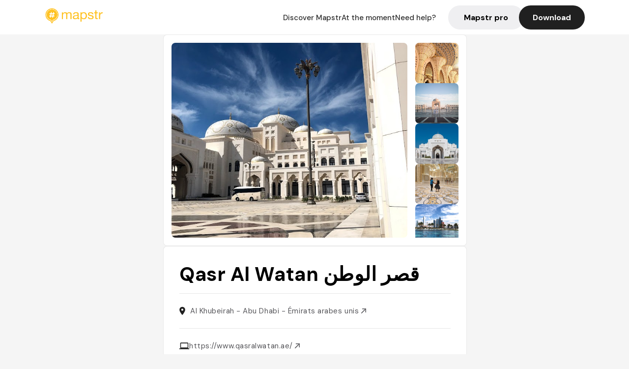

--- FILE ---
content_type: text/html; charset=utf-8
request_url: https://mapstr.com/place/zoTgTYAkJQg/qasr-al-watan---abu-dhabi-monument-visit-visite-culture-monuments
body_size: 16223
content:
<!DOCTYPE html>
<html lang="fr">
  <head>
    <meta charset="UTF-8">
    <meta http-equiv="content-type" content="text/html; charset=utf-8">
    <meta name="viewport" content="width=device-width, initial-scale=1" />
    <meta name="date" content=03/02/2026 />
    
    
    
    <title>Mapstr - Qasr Al Watan : Monument culturel à Abu Dhabi</title>
    <meta name="description" content="Visitez Qasr Al Watan à Abu Dhabi, un monument emblématique alliant architecture et culture. Découvrez ses salles, son histoire et son ambiance unique." />
    <meta name="keywords" content="Visite, Monument, Architecture, Culture, Visit, Abu Dhabi" />
    <meta name="apple-itunes-app" content="app-id=917288465, app-clip-bundle-id=com.hulab.mapstr.Clip, app-argument=mapstr://place/source/zoTgTYAkJQg, app-clip-display=card"/>
    <meta name="theme-color" content="#ffc222">

    <!-- Twitter Card meta -->
    <meta name="twitter:card" content="summary_large_image" />
    <meta name="twitter:site" content="@mapstr_app" />
    <meta name="twitter:title" content="Mapstr - Qasr Al Watan : Monument culturel à Abu Dhabi" />
    <meta name="twitter:description" content="Visitez Qasr Al Watan à Abu Dhabi, un monument emblématique alliant architecture et culture. Découvrez ses salles, son histoire et son ambiance unique." />
    <meta name="twitter:url" content="https://mapstr.com/place/zoTgTYAkJQg/qasr-al-watan---abu-dhabi-monument-visit-visite-culture-monuments" />
    <meta name="twitter:app:name:iphone" content="Mapstr, explore the world" />
    <meta name="twitter:app:id:iphone" content="917288465" />
    <meta name="twitter:app:url:iphone" content="mapstr://place/source/zoTgTYAkJQg" />
    <meta name="twitter:app:name:googleplay" content="Mapstr, explore the world" />
    <meta name="twitter:app:id:googleplay" content="com.hulab.mapstr" />
    <meta name="twitter:app:url:googleplay" content="mapstr://place/source/zoTgTYAkJQg" />
    <!-- Twitter summary card with large image must be at least 280x150px -->
    <meta name="twitter:image:src" content="https://lh3.googleusercontent.com/p/AF1QipP1XUFrG0kYPZAFKHzhb-kkBTN0ra_ASU7KRhgh=s1600-w640" />

    <!-- Open Graph meta -->
    <meta property="og:type" content="website" />
    <meta property="og:locale" content="fr_FR" />
    <meta property="og:title" content="Mapstr - Qasr Al Watan : Monument culturel à Abu Dhabi" />
    <meta property="og:description" content="Visitez Qasr Al Watan à Abu Dhabi, un monument emblématique alliant architecture et culture. Découvrez ses salles, son histoire et son ambiance unique."/>
    <meta property="og:url" content="https://mapstr.com/place/zoTgTYAkJQg/qasr-al-watan---abu-dhabi-monument-visit-visite-culture-monuments" />
    <meta property="og:image" content="https://lh3.googleusercontent.com/p/AF1QipP1XUFrG0kYPZAFKHzhb-kkBTN0ra_ASU7KRhgh=s1600-w640" />
    <meta property="al:iphone:url" content="mapstr://place/source/zoTgTYAkJQg" />
    <meta property="al:iphone:app_store_id" content="917288465" />
    <meta property="al:iphone:app_name" content="Mapstr" />
    <meta property="al:android:url" content="mapstr://place/source/zoTgTYAkJQg" />
    <meta property="al:android:app_name" content="Mapstr" />
    <meta property="al:android:package" content="com.hulab.mapstr" />
    <meta property="og:site_name" content="mapstr" />
    <meta property="fb:app_id" content="822173301127861" />
    <link rel="canonical" href="https://mapstr.com/place/zoTgTYAkJQg/qasr-al-watan---abu-dhabi-monument-visit-visite-culture-monuments">
    <link
      rel="alternate"
      href="android-app://com.hulab.mapstr/mapstr/place/source/zoTgTYAkJQg"
    />
    <link
      rel="alternate"
      href="ios-app://917288465/mapstr/place/source/zoTgTYAkJQg"
    />

    <link
      rel="stylesheet"
      type="text/css"
      href="/static/css/place.css"
      media="all"
    />
    <link
      rel="icon"
      type="image/png"
      href="/static/images/mapstore/mapstr_favicon.png"
    />
    <link rel="preconnect" href="https://www.google-analytics.com">
    <style>
      .one_main_image {
        width: 100%;
        height: 100%;
        object-fit: cover;
        border-radius: 8px;
      }
      #main_image {
        width: 480px;
        height: 396px;
        object-fit: cover;
        margin: 16px;
        border-radius: 8px;
      }
      #secondary_image {
        width: 100%;
        height: 82px;
        object-fit: cover;
        border-radius: 8px;
      }
      #badge {
        height: 25px;
        margin-left: 60px;
        position: absolute;
        z-index: 1
      }
      .img-partners {
        height: 100%;
        object-fit: cover;
        width: 100%;
        border-radius: 50%;
      }
      .places_around_image {
        width: 360px;
        height: 195px;
        object-fit: cover;
        border-radius: 8px 8px 0px 0px;
      }
    </style>
    <style media="all and (max-width: 650px)">
      #main_image,
      #one_main_image {
        width: 95%;
      }
      .places_around_content, 
      .places_around_image {
        width: 195px;
      }
    </style>
  </head>

  <body>
    <main>

      <header>
    <div id="header_section">
        <a class='url_nostyle_logo' href="https://mapstr.com/">
            <img src="/static/images/mapstr_logo_yellow.png" class="header_logo" alt="Mapstr logo yellow" />
        </a>
        <div id="header_btn_section">
            <a class='url_nostyle' href="https://mapstr.com/">
                <button data-i18n-key="header_btn_discover" type="button" class="btn_header">
                    Découvrez Mapstr
                </button>
            </a>
            <a class='url_nostyle' href="https://mapstr.com/blog/en-ce-moment">
                <button data-i18n-key="header_btn_mapstore" type="button" class="btn_header">
                    En ce moment
                </button>
            </a>
            <a class='url_nostyle' href="https://mapstr.com/faq">
                <button data-i18n-key="header_btn_help" type="button" class="btn_header">
                    Besoin d'aide ?
                </button>
            </a>
            <a class='url_nostyle' href="https://mapstr.com/mapstr-pro/restaurants-hotels-bars">
                <button type="button" class="btn_header_pro">
                    Mapstr pro
                </button>
            </a>
            <a class='url_nostyle'>
                <button data-i18n-key="header_btn_download" onclick="branch.deepviewCta();sendbuttonevent('gettheapp');" type="button"
                    class="btn_header_download">
                    Télécharger
                </button>
            </a>
        </div>
    </div>
</header>

<script src="/static/js/lazysizes.min.js" async></script>
<script async>
  (function (b, r, a, n, c, h, _, s, d, k) {
    if (!b[n] || !b[n]._q) {
      for (; s < _.length;) c(h, _[s++]);
      d = r.createElement(a);
      d.async = 1;
      d.src = 'https://cdn.branch.io/branch-latest.min.js';
      k = r.getElementsByTagName(a)[0];
      k.parentNode.insertBefore(d, k);
      b[n] = h;
    }
  }(window, document, 'script', 'branch', (b, r) => {
      b[r] = function () {
        b._q.push([r, arguments]);
      };
    }, {
      _q: [],
      _v: 1
    },
    'addListener applyCode banner closeBanner creditHistory credits data deepview deepviewCta first getCode init link logout redeem referrals removeListener sendSMS setBranchViewData setIdentity track validateCode'
    .split(' '), 0));
  branch.init('key_live_dbc5wsKNveuCgwCRZPWBmikgzvc1ghEx');
</script>

<script async>
  (function (i, s, o, g, r, a, m) {
    i['GoogleAnalyticsObject'] = r;
    i[r] = i[r] || function () {
      (i[r].q = i[r].q || []).push(arguments)
    }, i[r].l = 1 * new Date();
    a = s.createElement(o), m = s.getElementsByTagName(o)[0];
    a.async = 1;
    a.src = g;
    m.parentNode.insertBefore(a, m)
  })(window, document, 'script', '//www.google-analytics.com/analytics.js', 'ga');
  ga('create', 'UA-53271927-1', 'auto');
  ga('send', 'pageview');
  var androidclick = function () {
    branch.deepviewCta();
    sendbuttonevent("android");
  };
  var iosclick = function () {
    branch.deepviewCta();
    sendbuttonevent("ios");
  };
  var webappclick = function () {
    sendbuttonevent("webapp");
  };
  var mapclick = function (mapinfoid) {
    ga('send', 'event', {
      eventCategory: 'map',
      eventAction: 'link',
      eventLabel: mapinfoid,
      transport: 'beacon'
    });
  };

  function sendbuttonevent(label) {
    ga('send', 'event', {
      eventCategory: 'button',
      eventAction: label == "webapp" ? 'link' : 'download',
      eventLabel: label,
      transport: 'beacon'
    });
  }
</script>

<script>
  function openApp() {
// Lien universel ou lien d'application
    const deepLink = "mapstr://";
    // Schéma d'URL personnalisé
    const fallbackLink = window.location.href;
    const isIOS = /iPad|iPhone|iPod/.test(navigator.userAgent) && !window.MSStream;
    
    const userAgent = navigator.userAgent;
      /* if (/iPad|iPhone|iPod/.test(userAgent)) {
        window.location = "https://go.mapstr.com/ios";
      } else if (/Android/.test(userAgent)) {
        window.location = "http://go.mapstr.com/android-b";
      } else {
        window.location = "https://apps.apple.com/us/app/mapstr-bookmark-your-favorite/id917288465?_branch_match_id=1109027904045156573&_branch_referrer=H4sIAAAAAAAAA8soKSkottLXT8%2FXy00sKC4p0kvOz9XPzC8GAH1rkIwZAAAA&utm_campaign=iosButton&utm_medium=marketing&utm_source=Website";
      } */

    if (isIOS) {
        // Sur iOS, nous pouvons essayer d'ouvrir le lien universel directement
        window.location = "mapstr://";
    } else {
        // Sur Android, nous utilisons l'intention pour ouvrir le lien d'application
        window.location = "https://go.mapstr.com/download";
    }
    // Si l'application n'est pas installée, le navigateur ne pourra pas ouvrir le lien universel
    // ou le lien d'application et l'utilisateur sera redirigé vers le lien de repli
    setTimeout(function () {
        window.location = fallbackLink;
    }, 500);
}
</script>

    <script>
        const defaultLocale = "fr";
        const supportedLocales = ["en", "fr"];

        let locale;
        let translations = {};
        const lang = {
            "en": {
                "header_btn_discover": "Discover Mapstr",
                "header_btn_mapstore": "At the moment",
                "header_btn_help": "Need help?",
                "header_btn_download": "Download",
                "place_permanently_closed": "Permanently closed",
                "place_booking": "Booking",
                "place_delivery": "Delivery",
                "place_clickandcollect": "Click & collect",
                "place_owner": "Owner of this place ?",
                "place_owner_text": "We automatically retrieve the available information about your location. If it happens to be incorrect, you can log in to our dashboard for free to make changes. Plus, you'll gain access to your detailed statistics as a bonus.",
                "place_access": "Edit your place's information",
                "place_community": "The mapstr community",
                "place_saved_by": "Added by",
                "users": "users",
                "place_add_map": "Add to my map",
                "place_tags": "#Popular tags",
                "place_users_say": "What users are saying",
                "place_comments": "comments)",
                "place_approved_by": "Approved by ",
                "place_partners": "official partners",
                "followers": " followers",
                "places": " places",
                "place_places_around": "Other recommended spots around",
                "place_added_by": "Added by ",
                "users_private_account": "This account is private, you can send a follow request in the mapstr mobile app",
                "available_maps": "available maps",
                "paid_map": "This is paid content, it can be purchased within the mapstr app",
                "by": "By",
                "website": "Website",
                "back_home": "Back to homepage",
                "not_found_title": "It seems that the page you are looking for does not exist...",
                "not_found_text": "It's possible that the page you were searching for has either moved or no longer exists. It’s an opportunity to discover something new!",
                "footer_about": "💛 About",
                "footer_who": "Who we are",
                "footer_press": "Press",
                "footer_contact": "Contact us",
                "footer_places": "Restaurants, hotels & bars",
                "footer_brands": "Brands",
                "footer_discover": "🗺 Discover",
                "footer_follow": "Follow us",
                "footer_legal": "Legal notices",
                "footer_cgu": "Terms of use",
                "footer_privacy": "Privacy policy",
                "footer_copyrights": "Mapstr 2024 | All rights reserved",
                "report_title": "Report an error on ",
                "report_text": "If you have noticed an error regarding this place, please let us know so we can correct it.",
                "report_button": "Send",
                "report_form_title": "Reason(s) for reporting",
                "report_form_permanently_closed": "Permanently closed",
                "report_form_name_error": "Name of the place",
                "report_form_opening_hours": "Opening hours",
                "report_form_wrong_photos": "Photos",
                "report_form_address_error": "Address or location on the map",
                "report_form_contact_info": "Contacts (phone or website)",
                "report_form_services": "Services (menu, booking link...)",
                "error_report": "An error on this place?",
                "error_report_button": "Report an error",
            },
            "fr": {
                "header_btn_discover": "Découvrez Mapstr",
                "header_btn_mapstore": "En ce moment",
                "header_btn_help": "Besoin d'aide ?",
                "header_btn_download": "Télécharger",
                "place_permanently_closed": "Définitivement fermé",
                "place_booking": "Réservation",
                "place_delivery": "Livraison",
                "place_clickandcollect": "Click & collect",
                "place_owner": "Propriétaire de ce lieu ?",
                "place_owner_text": "Nous récupérons automatiquement les informations disponibles sur votre lieu. Si jamais celles-ci ne sont pas correctes, connectez-vous gratuitement sur notre tableau de bord pour les modifier et bonus, accédez à vos statistiques détaillées.",
                "place_access": "Modifier les informations de votre lieu",
                "place_community": "La communauté mapstr",
                "place_saved_by": "Enregistré par",
                "users": "utilisateurs",
                "place_add_map": "Ajouter à ma carte",
                "place_tags": "#Tags souvent utilisés",
                "place_users_say": "Ce qu'en disent les utilisateurs",
                "place_comments": "commentaires)",
                "place_approved_by": "Approuvé par ",
                "place_partners": "partenaires officiels",
                "followers": " abonnés",
                "places": " lieux",
                "place_places_around": "Autres lieux à voir autour",
                "place_added_by": "Ajouté par ",
                "users_private_account": "Ce compte est privé, vous pouvez l’ajouter depuis l’application mobile mapstr",
                "available_maps": "cartes disponibles",
                "paid_map": "Ce contenu est payant et disponible sur l'application mapstr",
                "by": "Par",
                "website": "Site web",
                "back_home": "Retourner à l'accueil",
                "not_found_title": "Il semblerait que la page que vous recherchez n’existe pas...",
                "not_found_text": "Peut-être qu'elle a changé d'adresse ou qu'elle n'existe plus. C’est le moment d'explorer de nouvelles choses !",
                "footer_about": "💛 A propos",
                "footer_who": "Qui sommes-nous ?",
                "footer_press": "Presse",
                "footer_contact": "Nous contacter",
                "footer_places": "Restaurants, hôtels & bars",
                "footer_brands": "Marques",
                "footer_discover": "🗺 À Découvrir",
                "footer_follow": "Suivez-nous",
                "footer_legal": "Mentions légales",
                "footer_cgu": "Conditions générales d'utilisation",
                "footer_privacy": "Politique de confidentialité",
                "footer_copyrights": "Mapstr 2024 | Tous droits réservés",
                "report_title": "Signaler une erreur sur:",
                "report_text": "Si vous avez remarqué une erreur concernant ce lieu, merci de nous en informer pour que nous puissions la corriger.",
                "report_button": "Envoyer",
                "report_form_title": "Motif(s) du signalement",
                "report_form_permanently_closed": "Lieu définitivement fermé",
                "report_form_name_error": "Nom du lieu",
                "report_form_opening_hours": "Horaires d'ouverture",
                "report_form_wrong_photos": "Photos",
                "report_form_address_error": "Adresse ou position sur la carte",
                "report_form_contact_info": "Contacts (téléphone ou site web)",
                "report_form_services": "Services (menu, lien de réservation...)",
                "error_report": "Une erreur sur ce lieu ?",
                "error_report_button": "Signaler une erreur",
            },
        };

        document.addEventListener("DOMContentLoaded", () => {
            const initialLocale = supportedOrDefault(browserLocales(true));
            setLocale(initialLocale);
        });

        async function setLocale(newLocale) {
            if (newLocale === locale) return;
            /* const newTranslations =
                await fetchTranslationsFor(newLocale); */
            const newTranslations = lang[newLocale];
            locale = newLocale;
            translations = newTranslations;
            translatePage();
        }

        /* async function fetchTranslationsFor(newLocale) {
            const response = await fetch(`src/lang/${newLocale}.json`);
            return await response.json();
        } */

        function translatePage() {
            document
                .querySelectorAll("[data-i18n-key]")
                .forEach(translateElement);
        }

        function translateElement(element) {
            const key = element.getAttribute("data-i18n-key");
            const translation = translations[key];
            element.innerText = translation;
        }

        function isSupported(locale) {
            return supportedLocales.indexOf(locale) > -1;
        }

        function supportedOrDefault(locales) {
            return locales.find(isSupported) || defaultLocale;
        }

        function browserLocales(languageCodeOnly = false) {
            return navigator.languages.map((locale) =>
                languageCodeOnly ? locale.split("-")[0] : locale,
            );
        }
    </script>
    
      <div class="place_top_section">
        <div class="photos_container">
          
            <img id="main_image" src="https://lh3.googleusercontent.com/p/AF1QipP1XUFrG0kYPZAFKHzhb-kkBTN0ra_ASU7KRhgh=s1600-w640" alt="Qasr Al Watan قصر الوطن" onerror="this.src='/static/images/mapstore/picture_mapstr.svg';" />
            <div id="secondary_image_container">
              
                <img id="secondary_image" src="https://lh3.googleusercontent.com/p/AF1QipN161S47xUTTxoDHEXlurRX548AvI-m9zqzAOgg=s1600-w640" alt="Qasr Al Watan قصر الوطن" loading="lazy" onerror="this.src='/static/images/mapstore/picture_mapstr.svg';" />
              
                <img id="secondary_image" src="https://lh3.googleusercontent.com/p/AF1QipO2Fv9gSVKbmysyQBtpjFwVFv_Jp8kolHVWSpiz=s1600-w640" alt="Qasr Al Watan قصر الوطن" loading="lazy" onerror="this.src='/static/images/mapstore/picture_mapstr.svg';" />
              
                <img id="secondary_image" src="https://lh3.googleusercontent.com/p/AF1QipP-b4aeL-OV5L_Cg3hHCIbZbErzpPSAwPS76h2L=s1600-w640" alt="Qasr Al Watan قصر الوطن" loading="lazy" onerror="this.src='/static/images/mapstore/picture_mapstr.svg';" />
              
                <img id="secondary_image" src="https://lh3.googleusercontent.com/p/AF1QipMTOGMLU8YMU9CiiiSYbvrpFjL39-qrzIiBxihd=s1600-w640" alt="Qasr Al Watan قصر الوطن" loading="lazy" onerror="this.src='/static/images/mapstore/picture_mapstr.svg';" />
              
                <img id="secondary_image" src="https://lh3.googleusercontent.com/p/AF1QipO6sdA3F6829q4kH3skNzl6eZwOuQUUeoWYPdFo=s1600-w640" alt="Qasr Al Watan قصر الوطن" loading="lazy" onerror="this.src='/static/images/mapstore/picture_mapstr.svg';" />
              
                <img id="secondary_image" src="https://lh3.googleusercontent.com/p/AF1QipM8IjU43yeEBE4VXwE6Q9fKAP8afzIkwpme8MDI=s1600-w640" alt="Qasr Al Watan قصر الوطن" loading="lazy" onerror="this.src='/static/images/mapstore/picture_mapstr.svg';" />
              
                <img id="secondary_image" src="https://lh3.googleusercontent.com/p/AF1QipPS-I4rsaswWBKOZq5XlOrJI7nJV3D8RJyUkiWW=s1600-w640" alt="Qasr Al Watan قصر الوطن" loading="lazy" onerror="this.src='/static/images/mapstore/picture_mapstr.svg';" />
              
                <img id="secondary_image" src="https://lh3.googleusercontent.com/p/AF1QipOrSjdGYKtN03-5vPo8YWiC1EYya_Cb_MOcbRfd=s1600-w640" alt="Qasr Al Watan قصر الوطن" loading="lazy" onerror="this.src='/static/images/mapstore/picture_mapstr.svg';" />
              
                <img id="secondary_image" src="https://lh3.googleusercontent.com/p/AF1QipOGjpJ7faW1oWdLpnV_1BbByFelsxsN_z4Q5ca3=s1600-w640" alt="Qasr Al Watan قصر الوطن" loading="lazy" onerror="this.src='/static/images/mapstore/picture_mapstr.svg';" />
              
            </div>
          
        </div>

        <div class="place_container">
          <h1 class="place_name">Qasr Al Watan قصر الوطن</h1>
<!--           <div class="place_rating">
            <img class="icon" src="/static/images/icon_star.svg" alt="Rating icon" />
            <p><span class="place_rating_stat">4,6</span> (13 avis sur mapstr)</p>
          </div> -->

          
            
          
          <div class="place_section">
            <img src="/static/images/icon_place.svg" alt="Place icon" />
              <a
                  href="http://maps.apple.com/?q=Qasr Al Watan قصر الوطن&ll=24.4561722, 54.3117411"
                  rel="”nofollow”"
                  target="_blank"
                  >
              <address class="place_address">
                  Al Khubeirah - Abu Dhabi - Émirats arabes unis
                  <img src="/static/images/icon_arrow.svg" alt="Arrow icon" />
              </address>
              </a>
          </div>
          
            <div class="place_section">
              <img src="/static/images/icon_website.svg" alt="Website icon" />
              <a
                class="place_website"
                href="https://www.qasralwatan.ae/"
                rel="”nofollow”"
                target="_blank"
                >
                https://www.qasralwatan.ae/
              <img src="/static/images/icon_arrow.svg" alt="Arrow icon" />
              </a>
            </div>
            
            
              <div class="place_section">
                <img src="/static/images/icon_phone.svg" alt="Phone icon" />
                <a 
                  href="tel:+971600544442"
                  >
                  +971600544442
                  <img src="/static/images/icon_arrow.svg" alt="Arrow icon" />
                </a>
              </div>
            
          </div>
        </div>

        
          <div class="place_middle_section">
            <h2 class="place_seo_title">Qasr Al Watan : Monument culturel à Abu Dhabi</h2>
            <h3 class="place_seo_description">
              <p>Inauguré en 2017, Qasr Al Watan, le Palais de la Nation, a été conçu pour refléter le riche patrimoine architectural et culturel des Émirats arabes unis. Fondé par les autorités locales, il a ouvert ses portes au public en 2019, offrant une visite exceptionnelle dans un cadre chargé d’histoire et de symbolisme. Ce monument, situé dans le quartier d’Al Khubeirah à Abu Dhabi, est un lieu incontournable pour comprendre la gouvernance et la culture émiratie, tout en admirant une architecture impressionnante. La visite permet d’explorer des salles emblématiques, dont la Great Hall avec sa coupole géante, et de découvrir des expositions riches en artefacts, mosaïques et œuvres artistiques. Le site est également célèbre pour ses éléments décoratifs élaborés, mêlant tradition arabe et modernité, créant une atmosphère à la fois solennelle et majestueuse. La structure, construite en granito et calcaire blanc, incarne la grandeur et la finesse de l’art architectural local, faisant de chaque visite une immersion dans la culture émiratie. Son ambiance raffinée et son décor somptueux en font un lieu d’exception pour tout amateur d’histoire et d’architecture, où chaque détail témoigne du savoir-faire et de la tradition. Que ce soit pour une visite culturelle ou une découverte architecturale, Qasr Al Watan reste une étape incontournable pour comprendre l’identité des Émirats arabes unis.</p><br>
            </h3>
          </div>
        

        <div class="place_bottom_section">
          <div class="map_container">
            <!-- map of place -->
            <div id="map" class="restaurant-map lazyload" ></div>
          </div>

          <div class="restaurant_place_left">
            <div class="report_container">
              <div>
                <span data-i18n-key="error_report" class="owner_title">Vous pensez qu'il y a une erreur sur ce lieu ?</span>
                <p data-i18n-key="report_text" id="text" class="owner_text">Vos retours sont importants pour nous. Si vous avez remarqué une erreur concernant ce lieu, merci de nous en informer pour que nous puissions la corriger.</p>
              </div>
                <a href="https://mapstr.com/place/report/zoTgTYAkJQg" class="report_button" rel="nofollow" target="_blank" >
                  <span data-i18n-key="error_report_button">Signaler une erreur</span>
                </a>              
            </div>
            <div class="owner_container">
              <div>
                <span data-i18n-key="place_owner" class="owner_title">Propriétaire de ce lieu ?</span>
                <p data-i18n-key="place_owner_text" class="owner_text">Nous récupérons automatiquement les informations disponibles sur votre lieu. Si jamais celles-ci ne sont pas correctes, connectez-vous gratuitement sur notre tableau de bord pour les modifier et bonus, accédez à vos statistiques détaillées.</p>
              </div>
              <a href="https://dashboard.mapstr.com/?placeId=zoTgTYAkJQg" class="restaurant-global_dashboard-app-card_button" rel="nofollow" target="_blank">
                <img id="mapstr_icon" class="owner_icon" src='/static/images/icon_edit.svg' alt="mapstr icon" />
                <span data-i18n-key="place_access">Modifier les informations de votre lieu</span>
              </a>
            </div>
          </div>
        </div>

        <section class="users-approbation">
          <div class="community_container">
            <span data-i18n-key="place_community" class="community_title">La communauté mapstr</span>
            <div class="horizontal-divider"></div>
            
              <div class="adds_container">
                <div class="adds_text_container">
                  <span data-i18n-key="place_saved_by" class="adds_text_title">Enregistré par</span>
                  <p class="adds_stat">179 <span data-i18n-key="users">utilisateurs</span></p>
                </div>
                  <a href="https://mapstr.com/place/zoTgTYAkJQg/qasr-al-watan---abu-dhabi-monument-visit-visite-culture-monuments" target="blank">
                    <button onclick="branch.deepviewCta();sendbuttonevent('gettheapp');" class="adds_btn" rel="nofollow">
                      <img id="mapstr_icon" src='/static/images/icon_mapstr_white.svg' alt="mapstr icon" />
                        <span data-i18n-key="place_add_map">Ajouter à ma carte</span>
                    </button>
                  </a>
              </div>
            
            <div class="tags_container">
              <span data-i18n-key="place_tags" class="tags_title">#Tags souvent utilisés</span>
              <div class="tags_list">
                
                  
                    <span class="tag">#Visite</span>
                  
                    <span class="tag">#Monument</span>
                  
                    <span class="tag">#Architecture</span>
                  
                    <span class="tag">#Culture</span>
                  
                    <span class="tag">#Visit</span>
                  
                
              </div>
            </div>
          </div>
      </section>

      
        <section class="users-approbation">
          <div class="title-users-box">
            <span data-i18n-key="place_users_say">Ce qu'en disent les utilisateurs</span>
          </div>
          <div class="horizontal-divider"></div>
          <div class="comment-content">
            
              <a href='/user/'>
                <div  class='users-content'>
                  <h3 class='users-comment'>"Palais presidentiel des Emirats Arabes Unis.
Vaut absolument le detour ! Tout y est impressionnant et magnifique.
La visite coute 20 euros et dure une heure environ"</h3>
                  <div class='users-box'>
                      <h4> @</h4>
                  </div>
                </div>
              </a>
            
              <a href='/user/'>
                <div  class='users-content'>
                  <h3 class='users-comment'>"Site du gouvernement d’Abu Dhabi. "</h3>
                  <div class='users-box'>
                      <h4> @</h4>
                  </div>
                </div>
              </a>
            
              <a href='/user/anapretus'>
                <div  class='users-content'>
                  <h3 class='users-comment'>"‘Palacio de la Nación’: palacio presidencial de los Emiratos Árabes Unidos "</h3>
                  <div class='users-box'>
                      <h4> @anapretus</h4>
                  </div>
                </div>
              </a>
            
              <a href='/user/'>
                <div  class='users-content'>
                  <h3 class='users-comment'>"Palais présidentiel. Le visiter au coucher du soleil : toutes les 30 minutes, spectacle de son et lumière "</h3>
                  <div class='users-box'>
                      <h4> @</h4>
                  </div>
                </div>
              </a>
            
              <a href='/user/lucie.ctss'>
                <div  class='users-content'>
                  <h3 class='users-comment'>"Work place for the emperor and his workers, not free but incredibly beautiful "</h3>
                  <div class='users-box'>
                      <h4> @lucie.ctss</h4>
                  </div>
                </div>
              </a>
            
              <a href='/user/'>
                <div  class='users-content'>
                  <h3 class='users-comment'>"Palais présidentiel - 17€ "</h3>
                  <div class='users-box'>
                      <h4> @</h4>
                  </div>
                </div>
              </a>
            
              <a href='/user/'>
                <div  class='users-content'>
                  <h3 class='users-comment'>"Scoprite il ricco lascito degli EAU nello splendido Qasr Al Watan, un palazzo presidenziale in funzione e un punto di riferimento culturale costruito in granito bianco e calcare. In onore del tradizionale patrimonio e dell&#39;arte araba, il &#34;Palace of the Nation&#34; ospita mostre stupefacenti e stanze iconiche con oltre 5.000 motivi geometrici in mosaico su pareti e pavimento. Nella Great Hall troverete una delle cupole più grandi al mondo e un&#39;installazione contemplativa degna di Instagram dell&#39;artista emiratino Mattar bin Lahej. La sala Spirit of Collaboration ha una struttura circolare che simboleggia l&#39;impegno degli EAU per l&#39;uguaglianza ed è impreziosita da un sontuoso lampadario con 350.000 cristalli"</h3>
                  <div class='users-box'>
                      <h4> @</h4>
                  </div>
                </div>
              </a>
            
              <a href='/user/lina.mta'>
                <div  class='users-content'>
                  <h3 class='users-comment'>"60aed (14€50) pour visiter l’intérieur. Compter 1h de visite "</h3>
                  <div class='users-box'>
                      <h4> @lina.mta</h4>
                  </div>
                </div>
              </a>
            
              <a href='/user/'>
                <div  class='users-content'>
                  <h3 class='users-comment'>"Qasr Al Watan (Royal Palace) / 10.00-17.15 / AED 65 / https://www.qasralwatan.ae/en/booking

Qaṣr Al-Waṭan (Arabic: قَصْر ٱلْوَطَن, lit. &#39;Palace of the Nation&#39;)[1][2] is the presidential palace[3][4] of the United Arab Emirates, located in Abu Dhabi.

Construction of the palace was completed in 2017.[5]

To celebrate the heritage of the country, Sheikhs Khalifa bin Zayed Al Nahyan (Ruler of Abu Dhabi and President of the United Arab Emirates) and Mohammed bin Zayed Al Nahyan (Crown Prince of Abu Dhabi and Deputy Supreme Commander of the UAE Armed Forces) decided to open the palace to the public in 2019.[1] Prior to its opening, the palace was used only for official purposes, Mainly hosting foreign leaders of states,[3][4] and for meetings of the country&#39;s supreme council and federal cabinet. Even after being opened to the public, the palace continues to be used for these purposes.[6]

The palace was opened to the public on the 11th of March 2019,[7][8][9] in a ceremony hosted by Sheikh Mohammed bin Zayed and Mohammed bin Rashid Al Maktoum (Vice-President and Prime Minister of the UAE and Ruler of Dubai).[8][10] In August, the palace was named by the travel and tourism website of Hotel and Rest[11] among the top 20 landmarks of art and culture in the World.[12][13] In 2020, the Qasr Al Watan Presidential Palace was nominated for the World Travel Awards as the main cultural tourist attraction in the Middle East.[14]"</h3>
                  <div class='users-box'>
                      <h4> @</h4>
                  </div>
                </div>
              </a>
            
              <a href='/user/'>
                <div  class='users-content'>
                  <h3 class='users-comment'>"Palais présidentiel Abu Dhabi 05/12/22 (m’man, Coco, Fabienne)"</h3>
                  <div class='users-box'>
                      <h4> @</h4>
                  </div>
                </div>
              </a>
            
              <a href='/user/lauraorr3'>
                <div  class='users-content'>
                  <h3 class='users-comment'>"palazzo presidenziale , biglietto 15€ circa bus dalla biglietteria all entrata "</h3>
                  <div class='users-box'>
                      <h4> @lauraorr3</h4>
                  </div>
                </div>
              </a>
            
              <a href='/user/'>
                <div  class='users-content'>
                  <h3 class='users-comment'>"Qasr Al Watan, also known as the Palace of the Nation, is a tribute to the city’s heritage and culture, and the place where the UAE cabinet and Federal Supreme Council – the highest constitutional authority – meet. Time spent here allows a greater understanding of the governing traditions and values of the city. Visitors can learn about the formation of the UAE and its governance in the west wing, and the library has a vast selection of books and historical resources, while the east wing is home to a collection of artefacts and manuscripts that shine a light on the many contributions made by the Arab world. Aside from the historical significance, it is an eye-opening architectural feat: it is designed to echo traditional Arabian architecture, with high, white ceilings and intricate wall carvings.

Pro tip: Don’t miss the jewel in the crown, the gigantic Great Hall. It measures 100 metres by 100 metres (328 feet by 328 feet), and its main dome is the largest in the world, with a 37-metre (121-foot) diameter."</h3>
                  <div class='users-box'>
                      <h4> @</h4>
                  </div>
                </div>
              </a>
            
              <a href='/user/seb.ganzer'>
                <div  class='users-content'>
                  <h3 class='users-comment'>"Palais présidentiel avec expo"</h3>
                  <div class='users-box'>
                      <h4> @seb.ganzer</h4>
                  </div>
                </div>
              </a>
            
              <a href='/user/sgooglez'>
                <div  class='users-content'>
                  <h3 class='users-comment'>"Palazzo presidenziale pazzesco ricoperto di dorature e mosaici. informarsi per poter entrare."</h3>
                  <div class='users-box'>
                      <h4> @sgooglez</h4>
                  </div>
                </div>
              </a>
            
              <a href='/user/'>
                <div  class='users-content'>
                  <h3 class='users-comment'>"Au bout de la corniche, à côté de l&#39;Emirates Palace, voici plusieurs palais impressionnants commandés par Sheikh Khalifa Bin Zayed, président des Emirats arabes unis et fils de Sheikh Zayed, père fondateur du pays. Aucun de ces palais construits entre 2010 et 2017 n&#39;est habité. Un est réservé au Président des EAU, un autre au prince héritier, le troisième au Premier ministre et le dernier pour les visites officielles. C&#39;est ce palais avec sa bibliothèque, qui a ouvert ses portes au public le 11 mars 2019. Après avoir pris les tickets, vous serez invité à monter à bord d&#39;un bus pour vous y rendre. Une immense salle de marbre au centre avec des petites salles sur les côtés qui abritent des expositions sur différents thèmes comme la bibliothèque, la médecine et les cadeaux faits à Sheikh Khalifa Bin Zayed al Nathan par les chefs d&#39;Etat en visite. Ce bâtiment qui ressemble, avec ses dômes et ses coupoles, à une mosquée, une cathédrale, un palais des mille et une nuits, est absolument grandiose ; à visiter pour se faire une idée de la décoration ornementale arabe ! A la fin de la visite, vous trouverez une petite cafétéria et une boutique de cadeaux souvenirs plutôt bien fournie, avec notamment de très belles cartes postales.

Prendre le temps aussi de découvrir les jardins. Nous vous recommandons la visite au moment du coucher du soleil pour assister au fabuleux spectacle des sons et lumières sur les façades du palais. Qasr Al Watan est très visité donc mieux vaut réserver les tickets sur internet."</h3>
                  <div class='users-box'>
                      <h4> @</h4>
                  </div>
                </div>
              </a>
            
              <a href='/user/nchavotier'>
                <div  class='users-content'>
                  <h3 class='users-comment'>"Poli 21.04.23

Ewan Architectural &amp; Engineering"</h3>
                  <div class='users-box'>
                      <h4> @nchavotier</h4>
                  </div>
                </div>
              </a>
            
              <a href='/user/'>
                <div  class='users-content'>
                  <h3 class='users-comment'>"Entrée payante 60 dirham vaut vraiment le coup"</h3>
                  <div class='users-box'>
                      <h4> @</h4>
                  </div>
                </div>
              </a>
            
              <a href='/user/'>
                <div  class='users-content'>
                  <h3 class='users-comment'>"Palais présidentiel - spectacle son et lumière "</h3>
                  <div class='users-box'>
                      <h4> @</h4>
                  </div>
                </div>
              </a>
            
          </div>
        </section>
        

      

      
        <section class="places_around">
          <div data-i18n-key="place_places_around" class="title-users-box">
            Autres lieux à voir autour
          </div>
          <div class="horizontal-divider"></div>
          <div class="places_around_container">
            
              <a href='/place/zoTgTYAkJQg'>
                <div  class='places_around_content'>
                  <img class="places_around_image" src='https://lh3.googleusercontent.com/p/AF1QipP1XUFrG0kYPZAFKHzhb-kkBTN0ra_ASU7KRhgh=s1600-w640' alt="Place around image" loading="lazy" onerror="this.src='/static/images/mapstore/picture_mapstr.svg';"/>
                  <span class='places_around_name'>Qasr Al Watan قصر الوطن</span>
                  <span class='places_around_address'>Al Khubeirah - Abu Dhabi - Émirats arabes unis</span>
                  <span class='places_around_userscount'><span data-i18n-key="place_added_by">Ajouté par</span>179 <span data-i18n-key="users">utilisateurs</span></span>
                </div>
              </a>
            
              <a href='/place/djeCfLpQ80g'>
                <div  class='places_around_content'>
                  <img class="places_around_image" src='https://lh3.googleusercontent.com/p/AF1QipNEwHbWvY2O7VQsb05L162y-zBueTPufihDmudK=s1600-w640' alt="Place around image" loading="lazy" onerror="this.src='/static/images/mapstore/picture_mapstr.svg';"/>
                  <span class='places_around_name'>Hakkasan Abu Dhabi</span>
                  <span class='places_around_address'>Emirates Palace Hotel Al - Abu Dhabi - Émirats arabes unis</span>
                  <span class='places_around_userscount'><span data-i18n-key="place_added_by">Ajouté par</span>122 <span data-i18n-key="users">utilisateurs</span></span>
                </div>
              </a>
            
              <a href='/place/sRwEquEm1h'>
                <div  class='places_around_content'>
                  <img class="places_around_image" src='/static/images/mapstore/picture_mapstr.svg' alt="Place around image" loading="lazy" onerror="this.src='/static/images/mapstore/picture_mapstr.svg';"/>
                  <span class='places_around_name'>Yazi Market</span>
                  <span class='places_around_address'>King Abdullah Bin Abdulaziz Road Al Raid Riyadh 12356 Saudi Arabia</span>
                  <span class='places_around_userscount'><span data-i18n-key="place_added_by">Ajouté par</span>117 <span data-i18n-key="users">utilisateurs</span></span>
                </div>
              </a>
            
              <a href='/place/FSpYSBhhvfh'>
                <div  class='places_around_content'>
                  <img class="places_around_image" src='https://lh3.googleusercontent.com/p/AF1QipPYAiUAo0qSAcrR_ULlU7ofiLlwzrkZXloaFT07=s1600-w640' alt="Place around image" loading="lazy" onerror="this.src='/static/images/mapstore/picture_mapstr.svg';"/>
                  <span class='places_around_name'>Sheikh Zayed Grand Mosque</span>
                  <span class='places_around_address'>Sheikh Rashid Bin Saeed Street - Abu Dhabi - Émirats arabes unis</span>
                  <span class='places_around_userscount'><span data-i18n-key="place_added_by">Ajouté par</span>0 <span data-i18n-key="users">utilisateurs</span></span>
                </div>
              </a>
            
              <a href='/place/QVzcxFWXw5g'>
                <div  class='places_around_content'>
                  <img class="places_around_image" src='https://lh3.googleusercontent.com/p/AF1QipP7d5WbEZ5Z06AmvkxfwwxoNLUaYhFe4sfQuW1E=s1600-w640' alt="Place around image" loading="lazy" onerror="this.src='/static/images/mapstore/picture_mapstr.svg';"/>
                  <span class='places_around_name'>Jumeirah At Etihad Towers</span>
                  <span class='places_around_address'>Etihad Towers,West Corniche,Al khubeirah - أبو ظبي - Émirats arabes unis</span>
                  <span class='places_around_userscount'><span data-i18n-key="place_added_by">Ajouté par</span>104 <span data-i18n-key="users">utilisateurs</span></span>
                </div>
              </a>
            
              <a href='/place/IBh3pNafezg'>
                <div  class='places_around_content'>
                  <img class="places_around_image" src='https://lh3.googleusercontent.com/p/AF1QipP34BGPKq4ACvS5MkyxsO8jJEaAYOyYbGq7vXhb=s1600-w640' alt="Place around image" loading="lazy" onerror="this.src='/static/images/mapstore/picture_mapstr.svg';"/>
                  <span class='places_around_name'>The St. Regis Abu Dhabi</span>
                  <span class='places_around_address'>Nation Tower 2, Corniche Road West,Corniche - Abu Dhabi - Émirats arabes unis</span>
                  <span class='places_around_userscount'><span data-i18n-key="place_added_by">Ajouté par</span>74 <span data-i18n-key="users">utilisateurs</span></span>
                </div>
              </a>
            
              <a href='/place/Zag086qxd8g'>
                <div  class='places_around_content'>
                  <img class="places_around_image" src='https://lh3.googleusercontent.com/p/AF1QipMRrCAe9M-Zfsr_a2EzjGMSC1QVXsozpvVcV2rm=s1600-w640' alt="Place around image" loading="lazy" onerror="this.src='/static/images/mapstore/picture_mapstr.svg';"/>
                  <span class='places_around_name'>Tashas Al Bateen</span>
                  <span class='places_around_address'>Unit B02 Cafe, Marsa, Al Bateen - Abu Dhabi - Émirats arabes unis</span>
                  <span class='places_around_userscount'><span data-i18n-key="place_added_by">Ajouté par</span>65 <span data-i18n-key="users">utilisateurs</span></span>
                </div>
              </a>
            
              <a href='/place/bnrtXuDCGeg'>
                <div  class='places_around_content'>
                  <img class="places_around_image" src='https://lh3.googleusercontent.com/p/AF1QipNGoWmWKIM4qqRsrLZubqfB-Q8PeXonEl6b4JDx=s1600-w640' alt="Place around image" loading="lazy" onerror="this.src='/static/images/mapstore/picture_mapstr.svg';"/>
                  <span class='places_around_name'>Observation Deck at 300</span>
                  <span class='places_around_address'>Tower 2, Level 74, Jumeirah Hotel, Etihad Towers, West Corniche - Dubai - Émirats arabes unis</span>
                  <span class='places_around_userscount'><span data-i18n-key="place_added_by">Ajouté par</span>58 <span data-i18n-key="users">utilisateurs</span></span>
                </div>
              </a>
            
              <a href='/place/By0mlDPJmcg'>
                <div  class='places_around_content'>
                  <img class="places_around_image" src='https://lh3.googleusercontent.com/p/AF1QipMaxFO25s97NBEAGqCYBxdlcnUC3nBfRb4ffVym=s1600-w640' alt="Place around image" loading="lazy" onerror="this.src='/static/images/mapstore/picture_mapstr.svg';"/>
                  <span class='places_around_name'>Etihad Towers</span>
                  <span class='places_around_address'>Corniche West Street, Opp Emirates Palace Hotel - Abu Dhabi - Émirats arabes unis</span>
                  <span class='places_around_userscount'><span data-i18n-key="place_added_by">Ajouté par</span>58 <span data-i18n-key="users">utilisateurs</span></span>
                </div>
              </a>
            
              <a href='/place/pcl0oVJU8Wg'>
                <div  class='places_around_content'>
                  <img class="places_around_image" src='https://lh3.googleusercontent.com/p/AF1QipMsCm3NyuHseKuBKYIbADchymDaYGBv5gW-bjVe=s1600-w640' alt="Place around image" loading="lazy" onerror="this.src='/static/images/mapstore/picture_mapstr.svg';"/>
                  <span class='places_around_name'>H&amp;M</span>
                  <span class='places_around_address'>Marina Mall, Abu Dhabi Abu Dhabi</span>
                  <span class='places_around_userscount'><span data-i18n-key="place_added_by">Ajouté par</span>56 <span data-i18n-key="users">utilisateurs</span></span>
                </div>
              </a>
            
          </div>
        </section>
        

    </main>

    <footer>
  <div class="footer_container">
    <div class="footer_row">
      <img src="/static/images/mapstr_logo_yellow.png" class="footer_logo" alt="Mapstr logo yellow" />
      <div>
        <a class='url_nostyle_footer' href="http://go.mapstr.com/android-b" rel=”nofollow” target="_blank"
          onclick="androidclick()">
          <img src="/static/images/btn_play_store.png" class="btn_store_footer" alt="Google connect button" />
        </a>
        <a class='url_nostyle_footer' href="https://go.mapstr.com/ios" rel=”nofollow” target="_blank"
          onclick="iosclick()">
          <img src="/static/images/btn_app_store.png" class="btn_store_footer" alt="Apple connect button" />
        </a>
      </div>
    </div>
    <div class="footer_row_middle">
      <div class="footer_column">
        <p class="footer_column_title" data-i18n-key="footer_about">💛 A propos</p>
        <a class='url_nostyle_footer' href="https://mapstr.com/qui-sommes-nous" target="_blank">
          <p class="footer_main_link" data-i18n-key="footer_who" >Qui sommes-nous ?</p>
        </a>
        <a class='url_nostyle_footer' href="https://mapstr.com/jobs" target="_blank">
          <p class="footer_main_link">Jobs</p>
        </a>
        <a class='url_nostyle_footer' href="https://mapstr.com/presse" target="_blank">
          <p class="footer_main_link" data-i18n-key="footer_press">Presse</p>
        </a>
        <a class='url_nostyle_footer' href="https://mapstr.com/contact" target="_blank">
          <p class="footer_main_link" data-i18n-key="footer_contact">Nous contacter</p>
        </a>
      </div>
      <div class="footer_column">
        <p class="footer_column_title">👨‍💻 Mapstr pro</p>
        <a class='url_nostyle_footer' href="https://mapstr.com/mapstr-pro/restaurants-hotels-bars" target="_blank">
          <p class="footer_main_link" data-i18n-key="footer_places">Restaurants, hôtels & bars</p>
        </a>
        <a class='url_nostyle_footer' href="https://mapstr.com/mapstr-pro/marques" target="_blank">
          <p class="footer_main_link" data-i18n-key="footer_brands">Marques</p>
        </a>
      </div>
      <div class="footer_column">
        <p class="footer_column_title" data-i18n-key="footer_discover">🗺 À Découvrir</p>
        <a class='url_nostyle_footer' href="https://mapstr.com/mapstore/fr/article/exploreplaces_resto_48.85341&2.3488"
          target="_blank">
          <p class="footer_main_link">Top 10 restaurants | Paris</p>
        </a>
        <a class='url_nostyle_footer' href="https://mapstr.com/mapstore/fr/article/exploreplaces_hotel_48.85341&2.3488"
          target="_blank">
          <p class="footer_main_link">Top 10 hotels | Paris</p>
        </a>
        <a class='url_nostyle_footer' href="https://mapstr.com/mapstore/fr/article/exploreplaces_brunch_48.85341&2.3488"
          target="_blank">
          <p class="footer_main_link">Top 10 brunchs | Paris</p>
        </a>
        <a class='url_nostyle_footer' href="https://mapstr.com/mapstore/fr/article/exploreplaces_rooftop_48.85341&2.3488"
          target="_blank">
          <p class="footer_main_link">Top 10 rooftops | Paris</p>
        </a>
        <a class='url_nostyle_footer' href="https://mapstr.com/mapstore/fr/article/exploreplaces_resto_45.750&4.85"
          target="_blank">
          <p class="footer_main_link">Top 10 restaurants | Lyon</p>
        </a>
        <a class='url_nostyle_footer' href="https://mapstr.com/mapstore/fr/article/exploreplaces_resto_43.3&5.40"
          target="_blank">
          <p class="footer_main_link">Top 10 restaurants | Marseille</p>
        </a>
      </div>
      <div class="footer_column">
        <p class="footer_column_title" data-i18n-key="footer_follow">Suivez-nous</p>
        <div class="social_media_container">
          <a class='url_nostyle_footer' href="https://www.instagram.com/mapstr/" rel=”nofollow” target="_blank">
          <img src="/static/images/logo_insta_footer.png" class="btn_social_footer" alt="Logo instagram" />
        </a>
        <a class='url_nostyle_footer' href="https://www.tiktok.com/@mapstr_app" rel=”nofollow” target="_blank">
          <img src="/static/images/logo_tiktok_footer.png" class="btn_social_footer" alt="Logo Tik Tok" />
        </a>
        <a class='url_nostyle_footer' href="https://www.linkedin.com/company/mapstr/" rel=”nofollow” target="_blank">
          <img src="/static/images/logo_linkedin_footer.svg" class="btn_social_footer" alt="Logo Linkedin" />
        </a>
        </div>
      </div>
    </div>
    <div class="footer_row">
      <div class="footer_links_container">
        <a class='url_nostyle_footer' href="https://mapstr.com/mentions-legales" target="_blank">
          <p class="footer_bottom_link" data-i18n-key="footer_legal">Mentions légales</p>
        </a>
        <a class='url_nostyle_footer' href="https://mapstr.com/conditions-generales-dutilisation" target="_blank">
          <p class="footer_bottom_link" data-i18n-key="footer_cgu">Conditions générales d'utilisation</p>
        </a>
        <a class='url_nostyle_footer' href="https://mapstr.com/politique-de-confidentialite" target="_blank">
          <p class="footer_bottom_link" data-i18n-key="footer_privacy">Politique de confidentialité</p>
        </a>
      </div>
      <p class="footer_bottom_nolink" data-i18n-key="footer_copyrights">Mapstr 2024 | Tous droits réservés</p>
    </div>
  </div>
</footer>
    <div class="map-panel-app">
  <script>
    function hideAppInvite() {
      document.getElementsByClassName("map-panel-app")[0].classList.add("hide");
    }
  </script>
   
    <div class="map-panel-app app-content">
      <button type="button" class="btn-close" onclick="hideAppInvite()" title="close">
          <span class="icon-close">x</span>
        </button>
        <div class="app-icon">
          <span class="app-icon-image"></span>
        </div>
        <div class="app-invite">
          <div class="app-invite-title">La meilleure expérience Mapstr est sur l'application mobile.</div>
          <div class="app-invite-body">Enregistrez vos meilleures adresses, partagez les plus belles avec vos amis, découvrez les recommendations de vos magazines et influcenceurs préférés.</div>
          <div class="app-invite-button">
            <a target="blank" href="https://mapstr.com/user/zoTgTYAkJQg">
              <button type="button" class="btn" onclick="branch.deepviewCta();sendbuttonevent('gettheapp');" title="Utiliser l'application">
                Utiliser l'application 
              </button>
            </a>
          </div>
        </div>
    </div>
  
</div>
    <script src="/static/js/lazysizes.min.js" async></script>
<script async>
  (function (b, r, a, n, c, h, _, s, d, k) {
    if (!b[n] || !b[n]._q) {
      for (; s < _.length;) c(h, _[s++]);
      d = r.createElement(a);
      d.async = 1;
      d.src = 'https://cdn.branch.io/branch-latest.min.js';
      k = r.getElementsByTagName(a)[0];
      k.parentNode.insertBefore(d, k);
      b[n] = h;
    }
  }(window, document, 'script', 'branch', (b, r) => {
      b[r] = function () {
        b._q.push([r, arguments]);
      };
    }, {
      _q: [],
      _v: 1
    },
    'addListener applyCode banner closeBanner creditHistory credits data deepview deepviewCta first getCode init link logout redeem referrals removeListener sendSMS setBranchViewData setIdentity track validateCode'
    .split(' '), 0));
  branch.init('key_live_dbc5wsKNveuCgwCRZPWBmikgzvc1ghEx');
</script>

<script async>
  (function (i, s, o, g, r, a, m) {
    i['GoogleAnalyticsObject'] = r;
    i[r] = i[r] || function () {
      (i[r].q = i[r].q || []).push(arguments)
    }, i[r].l = 1 * new Date();
    a = s.createElement(o), m = s.getElementsByTagName(o)[0];
    a.async = 1;
    a.src = g;
    m.parentNode.insertBefore(a, m)
  })(window, document, 'script', '//www.google-analytics.com/analytics.js', 'ga');
  ga('create', 'UA-53271927-1', 'auto');
  ga('send', 'pageview');
  var androidclick = function () {
    branch.deepviewCta();
    sendbuttonevent("android");
  };
  var iosclick = function () {
    branch.deepviewCta();
    sendbuttonevent("ios");
  };
  var webappclick = function () {
    sendbuttonevent("webapp");
  };
  var mapclick = function (mapinfoid) {
    ga('send', 'event', {
      eventCategory: 'map',
      eventAction: 'link',
      eventLabel: mapinfoid,
      transport: 'beacon'
    });
  };

  function sendbuttonevent(label) {
    ga('send', 'event', {
      eventCategory: 'button',
      eventAction: label == "webapp" ? 'link' : 'download',
      eventLabel: label,
      transport: 'beacon'
    });
  }
</script>

<script>
  function openApp() {
// Lien universel ou lien d'application
    const deepLink = "mapstr://";
    // Schéma d'URL personnalisé
    const fallbackLink = window.location.href;
    const isIOS = /iPad|iPhone|iPod/.test(navigator.userAgent) && !window.MSStream;
    
    const userAgent = navigator.userAgent;
      /* if (/iPad|iPhone|iPod/.test(userAgent)) {
        window.location = "https://go.mapstr.com/ios";
      } else if (/Android/.test(userAgent)) {
        window.location = "http://go.mapstr.com/android-b";
      } else {
        window.location = "https://apps.apple.com/us/app/mapstr-bookmark-your-favorite/id917288465?_branch_match_id=1109027904045156573&_branch_referrer=H4sIAAAAAAAAA8soKSkottLXT8%2FXy00sKC4p0kvOz9XPzC8GAH1rkIwZAAAA&utm_campaign=iosButton&utm_medium=marketing&utm_source=Website";
      } */

    if (isIOS) {
        // Sur iOS, nous pouvons essayer d'ouvrir le lien universel directement
        window.location = "mapstr://";
    } else {
        // Sur Android, nous utilisons l'intention pour ouvrir le lien d'application
        window.location = "https://go.mapstr.com/download";
    }
    // Si l'application n'est pas installée, le navigateur ne pourra pas ouvrir le lien universel
    // ou le lien d'application et l'utilisateur sera redirigé vers le lien de repli
    setTimeout(function () {
        window.location = fallbackLink;
    }, 500);
}
</script>

    <!-- link to branch js -->
    <script type="text/javascript">
      branch.deepview(
        {
          channel: "website",
          data: {
            $deeplink_path: "place/source/zoTgTYAkJQg",
          },
          feature: "place",
          campaign: "seopages",
        },
        {
          make_new_link: false,
          open_app: true,
        },
        function (err) {
          console.log(err || "no error")
        }
      )
    </script>
    

    <!-- link to mapkit js -->
        <script type="text/javascript" src="https://cdn.apple-mapkit.com/mk/5.x.x/mapkit.js"></script>
          <script>
            mapkit.init({
              authorizationCallback: function (done) {
                fetch("https://server.mapstr.com/mapkit/mapkit-token")
                  .then((res) => res.text())
                  .then(done)
                  .catch((error) => {
                    console.log(error)
                  })
              },
              language: "en",
            })
            let x = Number("24.4561722")
            let y = Number("54.3117411")

            let convertZoomFromGoogleLevel = function (level) {
              return 180 / 2 ** Math.max(level, 0)
            }

            let coordinate = new mapkit.Coordinate(x, y)
            const span = new mapkit.CoordinateSpan(
              convertZoomFromGoogleLevel(15),
              convertZoomFromGoogleLevel(15)
            )
            const region = new mapkit.CoordinateRegion(coordinate, span)
            const factory = (coordinate, options) => {
              const marker = document.createElement("IMG")
              marker.setAttribute("src", "/static/images/mapstore/pin_mapstr.svg")

              marker.className = "blip"
              marker.alt = "Marker icon"

              return marker
            }

            const map = new mapkit.Map("map", {
              region,
            })
            var annotation = new mapkit.Annotation(coordinate, factory, {})
            map.addAnnotation(annotation)
            map.layer.cornerRadius = 8.0;
          </script>


    
    
    
    <script type="application/ld+json">
      {
        "@context": "http://schema.org",
        "@type": "LocalBusiness",
        "@id": "https://mapstr.com/place/zoTgTYAkJQg/qasr-al-watan---abu-dhabi-monument-visit-visite-culture-monuments",
        "name": "Qasr Al Watan قصر الوطن",
        "address": {
          "@type": "PostalAddress",
          "streetAddress": "Al Khubeirah - Abu Dhabi - Émirats arabes unis",
          "addressLocality": "Abu Dhabi",
          "postalCode": "20000",
          "addressCountry": "AE"
        },
        "telephone": "+971600544442",
        "image": "https://lh3.googleusercontent.com/p/AF1QipP1XUFrG0kYPZAFKHzhb-kkBTN0ra_ASU7KRhgh=s1600-w640",
        "url": "https://mapstr.com/place/zoTgTYAkJQg/qasr-al-watan---abu-dhabi-monument-visit-visite-culture-monuments",
        "geo": {
          "@type": "GeoCoordinates",
          "latitude": "24.4561722",
          "longitude": "54.3117411"
        }
        
        ,"review": [
          
            {
              "@type": "Review",
              "author": { "@type": "Person", "name": "@" },
              "datePublished": "2025-10-04T06:52:56.356Z",
              "reviewBody": "Palais presidentiel des Emirats Arabes Unis. Vaut absolument le detour ! Tout y est impressionnant et magnifique. La visite coute 20 euros et dure une heure environ"
            },
          
            {
              "@type": "Review",
              "author": { "@type": "Person", "name": "@" },
              "datePublished": "2025-04-29T20:56:49.688Z",
              "reviewBody": "Site du gouvernement d’Abu Dhabi."
            },
          
            {
              "@type": "Review",
              "author": { "@type": "Person", "name": "@anapretus" },
              "datePublished": "2024-10-14T09:27:16.251Z",
              "reviewBody": "‘Palacio de la Nación’: palacio presidencial de los Emiratos Árabes Unidos"
            },
          
            {
              "@type": "Review",
              "author": { "@type": "Person", "name": "@" },
              "datePublished": "2024-03-16T16:55:32.614Z",
              "reviewBody": "Palais présidentiel. Le visiter au coucher du soleil : toutes les 30 minutes, spectacle de son et lumière"
            },
          
            {
              "@type": "Review",
              "author": { "@type": "Person", "name": "@lucie.ctss" },
              "datePublished": "2024-02-11T09:44:39.339Z",
              "reviewBody": "Work place for the emperor and his workers, not free but incredibly beautiful"
            },
          
            {
              "@type": "Review",
              "author": { "@type": "Person", "name": "@" },
              "datePublished": "2024-01-23T03:54:45.276Z",
              "reviewBody": "Palais présidentiel - 17€"
            },
          
            {
              "@type": "Review",
              "author": { "@type": "Person", "name": "@" },
              "datePublished": "2023-12-25T10:29:56.750Z",
              "reviewBody": "Scoprite il ricco lascito degli EAU nello splendido Qasr Al Watan, un palazzo presidenziale in funzione e un punto di riferimento culturale costruito in granito bianco e calcare. In onore del tradizionale patrimonio e dell'arte araba, il \"Palace of the Nation\" ospita mostre stupefacenti e stanze iconiche con oltre 5.000 motivi geometrici in mosaico su pareti e pavimento. Nella Great Hall troverete una delle cupole più grandi al mondo e un'installazione contemplativa degna di Instagram dell'artista emiratino Mattar bin Lahej. La sala Spirit of Collaboration ha una struttura circolare che simboleggia l'impegno degli EAU per l'uguaglianza ed è impreziosita da un sontuoso lampadario con 350.000 cristalli"
            },
          
            {
              "@type": "Review",
              "author": { "@type": "Person", "name": "@lina.mta" },
              "datePublished": "2023-12-17T14:42:44.674Z",
              "reviewBody": "60aed (14€50) pour visiter l’intérieur. Compter 1h de visite"
            },
          
            {
              "@type": "Review",
              "author": { "@type": "Person", "name": "@" },
              "datePublished": "2023-10-29T09:22:50.212Z",
              "reviewBody": "Qasr Al Watan (Royal Palace) / 10.00-17.15 / AED 65 / https://www.qasralwatan.ae/en/booking  Qaṣr Al-Waṭan (Arabic: قَصْر ٱلْوَطَن, lit. 'Palace of the Nation')[1][2] is the presidential palace[3][4] of the United Arab Emirates, located in Abu Dhabi.  Construction of the palace was completed in 2017.[5]  To celebrate the heritage of the country, Sheikhs Khalifa bin Zayed Al Nahyan (Ruler of Abu Dhabi and President of the United Arab Emirates) and Mohammed bin Zayed Al Nahyan (Crown Prince of Abu Dhabi and Deputy Supreme Commander of the UAE Armed Forces) decided to open the palace to the public in 2019.[1] Prior to its opening, the palace was used only for official purposes, Mainly hosting foreign leaders of states,[3][4] and for meetings of the country's supreme council and federal cabinet. Even after being opened to the public, the palace continues to be used for these purposes.[6]  The palace was opened to the public on the 11th of March 2019,[7][8][9] in a ceremony hosted by Sheikh Mohammed bin Zayed and Mohammed bin Rashid Al Maktoum (Vice-President and Prime Minister of the UAE and Ruler of Dubai).[8][10] In August, the palace was named by the travel and tourism website of Hotel and Rest[11] among the top 20 landmarks of art and culture in the World.[12][13] In 2020, the Qasr Al Watan Presidential Palace was nominated for the World Travel Awards as the main cultural tourist attraction in the Middle East.[14]"
            },
          
            {
              "@type": "Review",
              "author": { "@type": "Person", "name": "@" },
              "datePublished": "2023-03-25T08:02:13.160Z",
              "reviewBody": "Palais présidentiel Abu Dhabi 05/12/22 (m’man, Coco, Fabienne)"
            },
          
            {
              "@type": "Review",
              "author": { "@type": "Person", "name": "@lauraorr3" },
              "datePublished": "2022-08-20T05:53:15.088Z",
              "reviewBody": "palazzo presidenziale , biglietto 15€ circa bus dalla biglietteria all entrata"
            },
          
            {
              "@type": "Review",
              "author": { "@type": "Person", "name": "@" },
              "datePublished": "2022-02-26T19:12:26.847Z",
              "reviewBody": "Qasr Al Watan, also known as the Palace of the Nation, is a tribute to the city’s heritage and culture, and the place where the UAE cabinet and Federal Supreme Council – the highest constitutional authority – meet. Time spent here allows a greater understanding of the governing traditions and values of the city. Visitors can learn about the formation of the UAE and its governance in the west wing, and the library has a vast selection of books and historical resources, while the east wing is home to a collection of artefacts and manuscripts that shine a light on the many contributions made by the Arab world. Aside from the historical significance, it is an eye-opening architectural feat: it is designed to echo traditional Arabian architecture, with high, white ceilings and intricate wall carvings.  Pro tip: Don’t miss the jewel in the crown, the gigantic Great Hall. It measures 100 metres by 100 metres (328 feet by 328 feet), and its main dome is the largest in the world, with a 37-metre (121-foot) diameter."
            },
          
            {
              "@type": "Review",
              "author": { "@type": "Person", "name": "@seb.ganzer" },
              "datePublished": "2022-02-21T19:56:39.664Z",
              "reviewBody": "Palais présidentiel avec expo"
            },
          
            {
              "@type": "Review",
              "author": { "@type": "Person", "name": "@sgooglez" },
              "datePublished": "2022-01-03T22:43:42.345Z",
              "reviewBody": "Palazzo presidenziale pazzesco ricoperto di dorature e mosaici. informarsi per poter entrare."
            },
          
            {
              "@type": "Review",
              "author": { "@type": "Person", "name": "@" },
              "datePublished": "2021-11-16T15:22:26.204Z",
              "reviewBody": "Au bout de la corniche, à côté de l'Emirates Palace, voici plusieurs palais impressionnants commandés par Sheikh Khalifa Bin Zayed, président des Emirats arabes unis et fils de Sheikh Zayed, père fondateur du pays. Aucun de ces palais construits entre 2010 et 2017 n'est habité. Un est réservé au Président des EAU, un autre au prince héritier, le troisième au Premier ministre et le dernier pour les visites officielles. C'est ce palais avec sa bibliothèque, qui a ouvert ses portes au public le 11 mars 2019. Après avoir pris les tickets, vous serez invité à monter à bord d'un bus pour vous y rendre. Une immense salle de marbre au centre avec des petites salles sur les côtés qui abritent des expositions sur différents thèmes comme la bibliothèque, la médecine et les cadeaux faits à Sheikh Khalifa Bin Zayed al Nathan par les chefs d'Etat en visite. Ce bâtiment qui ressemble, avec ses dômes et ses coupoles, à une mosquée, une cathédrale, un palais des mille et une nuits, est absolument grandiose ; à visiter pour se faire une idée de la décoration ornementale arabe ! A la fin de la visite, vous trouverez une petite cafétéria et une boutique de cadeaux souvenirs plutôt bien fournie, avec notamment de très belles cartes postales.  Prendre le temps aussi de découvrir les jardins. Nous vous recommandons la visite au moment du coucher du soleil pour assister au fabuleux spectacle des sons et lumières sur les façades du palais. Qasr Al Watan est très visité donc mieux vaut réserver les tickets sur internet."
            },
          
            {
              "@type": "Review",
              "author": { "@type": "Person", "name": "@nchavotier" },
              "datePublished": "2021-10-17T12:29:48.059Z",
              "reviewBody": "Poli 21.04.23  Ewan Architectural & Engineering"
            },
          
            {
              "@type": "Review",
              "author": { "@type": "Person", "name": "@" },
              "datePublished": "2019-12-03T09:08:43.407Z",
              "reviewBody": "Entrée payante 60 dirham vaut vraiment le coup"
            },
          
            {
              "@type": "Review",
              "author": { "@type": "Person", "name": "@" },
              "datePublished": "2019-08-08T12:16:33.735Z",
              "reviewBody": "Palais présidentiel - spectacle son et lumière"
            }
          
        ],
        "reviewCount": 26,
        "aggregateRating": {
          "@type": "AggregateRating",
          "ratingValue": "4.684210526315789",
          "ratingCount": 19,
          "reviewCount": 26
        }
        
      }
    </script>
    

  </body>
</html>


--- FILE ---
content_type: text/javascript; charset=utf-8
request_url: https://app.link/_r?sdk=web2.86.5&branch_key=key_live_dbc5wsKNveuCgwCRZPWBmikgzvc1ghEx&callback=branch_callback__0
body_size: 73
content:
/**/ typeof branch_callback__0 === 'function' && branch_callback__0("1547199015858538465");

--- FILE ---
content_type: text/javascript; charset=utf-8
request_url: https://app.link/_r?sdk=web2.86.5&_t=1547199015858538465&branch_key=key_live_dbc5wsKNveuCgwCRZPWBmikgzvc1ghEx&callback=branch_callback__1
body_size: 70
content:
/**/ typeof branch_callback__1 === 'function' && branch_callback__1("1547199015858538465");